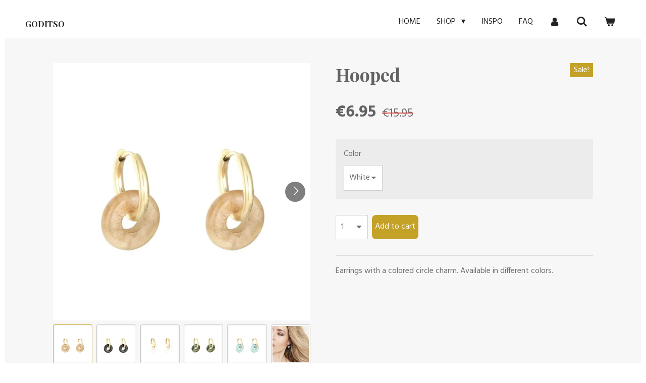

--- FILE ---
content_type: text/html; charset=UTF-8
request_url: https://www.goditso.be/product/1838674/hooped
body_size: 14014
content:
<!DOCTYPE html>
<html lang="en-GB">
    <head>
        <meta http-equiv="Content-Type" content="text/html; charset=utf-8">
        <meta name="viewport" content="width=device-width, initial-scale=1.0, maximum-scale=5.0">
        <meta http-equiv="X-UA-Compatible" content="IE=edge">
        <link rel="canonical" href="https://www.goditso.be/product/1838674/hooped">
        <link rel="sitemap" type="application/xml" href="https://www.goditso.be/sitemap.xml">
        <meta property="og:title" content="Hooped | Goditso">
        <meta property="og:url" content="https://www.goditso.be/product/1838674/hooped">
        <base href="https://www.goditso.be/">
        <meta name="description" property="og:description" content="Earrings with a colored circle charm. Available in different colors.&amp;nbsp;">
                <script nonce="f3c227e8dfae76c0303710d829cacc8b">
            
            window.JOUWWEB = window.JOUWWEB || {};
            window.JOUWWEB.application = window.JOUWWEB.application || {};
            window.JOUWWEB.application = {"backends":[{"domain":"jouwweb.nl","freeDomain":"jouwweb.site"},{"domain":"webador.com","freeDomain":"webadorsite.com"},{"domain":"webador.de","freeDomain":"webadorsite.com"},{"domain":"webador.fr","freeDomain":"webadorsite.com"},{"domain":"webador.es","freeDomain":"webadorsite.com"},{"domain":"webador.it","freeDomain":"webadorsite.com"},{"domain":"jouwweb.be","freeDomain":"jouwweb.site"},{"domain":"webador.ie","freeDomain":"webadorsite.com"},{"domain":"webador.co.uk","freeDomain":"webadorsite.com"},{"domain":"webador.at","freeDomain":"webadorsite.com"},{"domain":"webador.be","freeDomain":"webadorsite.com"},{"domain":"webador.ch","freeDomain":"webadorsite.com"},{"domain":"webador.ch","freeDomain":"webadorsite.com"},{"domain":"webador.mx","freeDomain":"webadorsite.com"},{"domain":"webador.com","freeDomain":"webadorsite.com"},{"domain":"webador.dk","freeDomain":"webadorsite.com"},{"domain":"webador.se","freeDomain":"webadorsite.com"},{"domain":"webador.no","freeDomain":"webadorsite.com"},{"domain":"webador.fi","freeDomain":"webadorsite.com"},{"domain":"webador.ca","freeDomain":"webadorsite.com"},{"domain":"webador.ca","freeDomain":"webadorsite.com"},{"domain":"webador.pl","freeDomain":"webadorsite.com"},{"domain":"webador.com.au","freeDomain":"webadorsite.com"},{"domain":"webador.nz","freeDomain":"webadorsite.com"}],"editorLocale":"nl-BE","editorTimezone":"Europe\/Brussels","editorLanguage":"nl","analytics4TrackingId":"G-E6PZPGE4QM","analyticsDimensions":[],"backendDomain":"www.jouwweb.nl","backendShortDomain":"jouwweb.nl","backendKey":"jouwweb-nl","freeWebsiteDomain":"jouwweb.site","noSsl":false,"build":{"reference":"202811d"},"linkHostnames":["www.jouwweb.nl","www.webador.com","www.webador.de","www.webador.fr","www.webador.es","www.webador.it","www.jouwweb.be","www.webador.ie","www.webador.co.uk","www.webador.at","www.webador.be","www.webador.ch","fr.webador.ch","www.webador.mx","es.webador.com","www.webador.dk","www.webador.se","www.webador.no","www.webador.fi","www.webador.ca","fr.webador.ca","www.webador.pl","www.webador.com.au","www.webador.nz"],"assetsUrl":"https:\/\/assets.jwwb.nl","loginUrl":"https:\/\/www.jouwweb.nl\/inloggen","publishUrl":"https:\/\/www.jouwweb.nl\/v2\/website\/1328508\/publish-proxy","adminUserOrIp":false,"pricing":{"plans":{"lite":{"amount":"700","currency":"EUR"},"pro":{"amount":"1200","currency":"EUR"},"business":{"amount":"2400","currency":"EUR"}},"yearlyDiscount":{"price":{"amount":"4800","currency":"EUR"},"ratio":0.17,"percent":"17%","discountPrice":{"amount":"4800","currency":"EUR"},"termPricePerMonth":{"amount":"2400","currency":"EUR"},"termPricePerYear":{"amount":"24000","currency":"EUR"}}},"hcUrl":{"add-product-variants":"https:\/\/help.jouwweb.nl\/hc\/nl\/articles\/28594307773201","basic-vs-advanced-shipping":"https:\/\/help.jouwweb.nl\/hc\/nl\/articles\/28594268794257","html-in-head":"https:\/\/help.jouwweb.nl\/hc\/nl\/articles\/28594336422545","link-domain-name":"https:\/\/help.jouwweb.nl\/hc\/nl\/articles\/28594325307409","optimize-for-mobile":"https:\/\/help.jouwweb.nl\/hc\/nl\/articles\/28594312927121","seo":"https:\/\/help.jouwweb.nl\/hc\/nl\/sections\/28507243966737","transfer-domain-name":"https:\/\/help.jouwweb.nl\/hc\/nl\/articles\/28594325232657","website-not-secure":"https:\/\/help.jouwweb.nl\/hc\/nl\/articles\/28594252935825"}};
            window.JOUWWEB.brand = {"type":"jouwweb","name":"JouwWeb","domain":"JouwWeb.nl","supportEmail":"support@jouwweb.nl"};
                    
                window.JOUWWEB = window.JOUWWEB || {};
                window.JOUWWEB.websiteRendering = {"locale":"en-GB","timezone":"Europe\/Brussels","routes":{"api\/upload\/product-field":"\/_api\/upload\/product-field","checkout\/cart":"\/cart","payment":"\/complete-order\/:publicOrderId","payment\/forward":"\/complete-order\/:publicOrderId\/forward","public-order":"\/order\/:publicOrderId","checkout\/authorize":"\/cart\/authorize\/:gateway","wishlist":"\/wishlist"}};
                                                    window.JOUWWEB.website = {"id":1328508,"locale":"en-GB","enabled":true,"title":"Goditso","hasTitle":true,"roleOfLoggedInUser":null,"ownerLocale":"nl-BE","plan":"business","freeWebsiteDomain":"jouwweb.site","backendKey":"jouwweb-be","currency":"EUR","defaultLocale":"en-GB","url":"https:\/\/www.goditso.be\/","homepageSegmentId":6218659,"category":"webshop","isOffline":false,"isPublished":true,"locales":["en-GB"],"allowed":{"ads":false,"credits":true,"externalLinks":true,"slideshow":true,"customDefaultSlideshow":true,"hostedAlbums":true,"moderators":true,"mailboxQuota":10,"statisticsVisitors":true,"statisticsDetailed":true,"statisticsMonths":-1,"favicon":true,"password":true,"freeDomains":0,"freeMailAccounts":1,"canUseLanguages":false,"fileUpload":true,"legacyFontSize":false,"webshop":true,"products":-1,"imageText":false,"search":true,"audioUpload":true,"videoUpload":5000,"allowDangerousForms":false,"allowHtmlCode":true,"mobileBar":true,"sidebar":false,"poll":false,"allowCustomForms":true,"allowBusinessListing":true,"allowCustomAnalytics":true,"allowAccountingLink":true,"digitalProducts":true,"sitemapElement":false},"mobileBar":{"enabled":true,"theme":"light","email":{"active":true,"value":"alexandra.vangoidsenhoven@gmail.com"},"location":{"active":false},"phone":{"active":true,"value":""},"whatsapp":{"active":false},"social":{"active":true,"network":"instagram","value":"goditso.be"}},"webshop":{"enabled":true,"currency":"EUR","taxEnabled":false,"taxInclusive":true,"vatDisclaimerVisible":false,"orderNotice":null,"orderConfirmation":"<p>Thank you very much for your order! You will receive a message from us as soon as possible about the processing of your order.<\/p>","freeShipping":true,"freeShippingAmount":"30.00","shippingDisclaimerVisible":false,"pickupAllowed":false,"couponAllowed":true,"detailsPageAvailable":true,"socialMediaVisible":false,"termsPage":null,"termsPageUrl":null,"extraTerms":null,"pricingVisible":true,"orderButtonVisible":true,"shippingAdvanced":true,"shippingAdvancedBackEnd":true,"soldOutVisible":true,"backInStockNotificationEnabled":false,"canAddProducts":true,"nextOrderNumber":121,"allowedServicePoints":[],"sendcloudConfigured":true,"sendcloudFallbackPublicKey":"a3d50033a59b4a598f1d7ce7e72aafdf","taxExemptionAllowed":false,"invoiceComment":null,"emptyCartVisible":true,"minimumOrderPrice":null,"productNumbersEnabled":false,"wishlistEnabled":false,"hideTaxOnCart":false},"isTreatedAsWebshop":true};                            window.JOUWWEB.cart = {"products":[],"coupon":null,"shippingCountryCode":null,"shippingChoice":null,"breakdown":[]};                            window.JOUWWEB.scripts = ["website-rendering\/webshop"];                        window.parent.JOUWWEB.colorPalette = window.JOUWWEB.colorPalette;
        </script>
                <title>Hooped | Goditso</title>
                                            <link href="https://primary.jwwb.nl/public/p/d/r/temp-zbchcauorjhyracchegs/touch-icon-iphone.png?bust=1587654115" rel="apple-touch-icon" sizes="60x60">                                                <link href="https://primary.jwwb.nl/public/p/d/r/temp-zbchcauorjhyracchegs/touch-icon-ipad.png?bust=1587654115" rel="apple-touch-icon" sizes="76x76">                                                <link href="https://primary.jwwb.nl/public/p/d/r/temp-zbchcauorjhyracchegs/touch-icon-iphone-retina.png?bust=1587654115" rel="apple-touch-icon" sizes="120x120">                                                <link href="https://primary.jwwb.nl/public/p/d/r/temp-zbchcauorjhyracchegs/touch-icon-ipad-retina.png?bust=1587654115" rel="apple-touch-icon" sizes="152x152">                                                <link href="https://primary.jwwb.nl/public/p/d/r/temp-zbchcauorjhyracchegs/favicon.png?bust=1587654115" rel="shortcut icon">                                                <link href="https://primary.jwwb.nl/public/p/d/r/temp-zbchcauorjhyracchegs/favicon.png?bust=1587654115" rel="icon">                                        <meta property="og:image" content="https&#x3A;&#x2F;&#x2F;primary.jwwb.nl&#x2F;public&#x2F;p&#x2F;d&#x2F;r&#x2F;temp-zbchcauorjhyracchegs&#x2F;qj839u&#x2F;IMG_6531.jpg">
                    <meta property="og:image" content="https&#x3A;&#x2F;&#x2F;primary.jwwb.nl&#x2F;public&#x2F;p&#x2F;d&#x2F;r&#x2F;temp-zbchcauorjhyracchegs&#x2F;t3wu05&#x2F;IMG_6529.jpg">
                    <meta property="og:image" content="https&#x3A;&#x2F;&#x2F;primary.jwwb.nl&#x2F;public&#x2F;p&#x2F;d&#x2F;r&#x2F;temp-zbchcauorjhyracchegs&#x2F;bqf2bi&#x2F;IMG_6527.jpg">
                    <meta property="og:image" content="https&#x3A;&#x2F;&#x2F;primary.jwwb.nl&#x2F;public&#x2F;p&#x2F;d&#x2F;r&#x2F;temp-zbchcauorjhyracchegs&#x2F;8mt8qm&#x2F;IMG_6532.jpg">
                    <meta property="og:image" content="https&#x3A;&#x2F;&#x2F;primary.jwwb.nl&#x2F;public&#x2F;p&#x2F;d&#x2F;r&#x2F;temp-zbchcauorjhyracchegs&#x2F;ef1x5j&#x2F;IMG_6530.jpg">
                    <meta property="og:image" content="https&#x3A;&#x2F;&#x2F;primary.jwwb.nl&#x2F;public&#x2F;p&#x2F;d&#x2F;r&#x2F;temp-zbchcauorjhyracchegs&#x2F;m2bbxa&#x2F;IMG_6528.jpg">
                                    <meta name="twitter:card" content="summary_large_image">
                        <meta property="twitter:image" content="https&#x3A;&#x2F;&#x2F;primary.jwwb.nl&#x2F;public&#x2F;p&#x2F;d&#x2F;r&#x2F;temp-zbchcauorjhyracchegs&#x2F;qj839u&#x2F;IMG_6531.jpg">
                                                    <meta name="p:domain_verify" content="2beebb19c0f33b4d978fd81637268a69">
                            <script src="https://plausible.io/js/script.manual.js" nonce="f3c227e8dfae76c0303710d829cacc8b" data-turbo-track="reload" defer data-domain="shard8.jouwweb.nl"></script>
<link rel="stylesheet" type="text/css" href="https://gfonts.jwwb.nl/css?display=fallback&amp;family=Hind%3A400%2C700%2C400italic%2C700italic%7CPlayfair+Display%3A400%2C700%2C400italic%2C700italic" nonce="f3c227e8dfae76c0303710d829cacc8b" data-turbo-track="dynamic">
<script src="https://assets.jwwb.nl/assets/build/website-rendering/en-GB.js?bust=fe80546e0ac60ffdf7e0" nonce="f3c227e8dfae76c0303710d829cacc8b" data-turbo-track="reload" defer></script>
<script src="https://assets.jwwb.nl/assets/website-rendering/runtime.e9aaeab0c631cbd69aaa.js?bust=0df1501923f96b249330" nonce="f3c227e8dfae76c0303710d829cacc8b" data-turbo-track="reload" defer></script>
<script src="https://assets.jwwb.nl/assets/website-rendering/103.3d75ec3708e54af67f50.js?bust=cb0aa3c978e146edbd0d" nonce="f3c227e8dfae76c0303710d829cacc8b" data-turbo-track="reload" defer></script>
<script src="https://assets.jwwb.nl/assets/website-rendering/main.f656389ec507dc20f0cb.js?bust=d20d7cd648ba41ec2448" nonce="f3c227e8dfae76c0303710d829cacc8b" data-turbo-track="reload" defer></script>
<link rel="preload" href="https://assets.jwwb.nl/assets/website-rendering/styles.e258e1c0caffe3e22b8c.css?bust=00dff845dced716b5f3e" as="style">
<link rel="preload" href="https://assets.jwwb.nl/assets/website-rendering/fonts/icons-website-rendering/font/website-rendering.woff2?bust=bd2797014f9452dadc8e" as="font" crossorigin>
<link rel="preconnect" href="https://gfonts.jwwb.nl">
<link rel="stylesheet" type="text/css" href="https://assets.jwwb.nl/assets/website-rendering/styles.e258e1c0caffe3e22b8c.css?bust=00dff845dced716b5f3e" nonce="f3c227e8dfae76c0303710d829cacc8b" data-turbo-track="dynamic">
<link rel="preconnect" href="https://assets.jwwb.nl">
<link rel="stylesheet" type="text/css" href="https://primary.jwwb.nl/public/p/d/r/temp-zbchcauorjhyracchegs/style.css?bust=1768825557" nonce="f3c227e8dfae76c0303710d829cacc8b" data-turbo-track="dynamic">    </head>
    <body
        id="top"
        class="jw-is-no-slideshow jw-header-is-text jw-is-segment-product jw-is-frontend jw-is-no-sidebar jw-is-no-messagebar jw-is-no-touch-device jw-is-no-mobile"
                                    data-jouwweb-page="1838674"
                                                data-jouwweb-segment-id="1838674"
                                                data-jouwweb-segment-type="product"
                                                data-template-threshold="960"
                                                data-template-name="concert-banner&#x7C;suit"
                            itemscope
        itemtype="https://schema.org/Product"
    >
                                    <meta itemprop="url" content="https://www.goditso.be/product/1838674/hooped">
        <a href="#main-content" class="jw-skip-link">
            Skip to main content        </a>
        <div class="jw-background"></div>
        <div class="jw-body">
            <div class="jw-mobile-menu jw-mobile-is-text js-mobile-menu">
            <button
            type="button"
            class="jw-mobile-menu__button jw-mobile-toggle"
            aria-label="Toggle menu"
        >
            <span class="jw-icon-burger"></span>
        </button>
        <div class="jw-mobile-header jw-mobile-header--text">
        <a            class="jw-mobile-header-content"
                            href="/"
                        >
                                        <div class="jw-mobile-text">
                    <span style="display: inline-block; font-size: 30px;"><span style="display: inline-block; font-size: 30px;"><span style="display: inline-block; font-size: 16px;"><span style="display: inline-block; font-size: 16px;">Goditso </span></span></span></span>                </div>
                    </a>
    </div>

        <a
        href="/cart"
        class="jw-mobile-menu__button jw-mobile-header-cart"
        aria-label="View cart"
    >
        <span class="jw-icon-badge-wrapper">
            <span class="website-rendering-icon-basket" aria-hidden="true"></span>
            <span class="jw-icon-badge hidden" aria-hidden="true"></span>
        </span>
    </a>
    
    </div>
    <div class="jw-mobile-menu-search jw-mobile-menu-search--hidden">
        <form
            action="/search"
            method="get"
            class="jw-mobile-menu-search__box"
        >
            <input
                type="text"
                name="q"
                value=""
                placeholder="Search..."
                class="jw-mobile-menu-search__input"
                aria-label="Search"
            >
            <button type="submit" class="jw-btn jw-btn--style-flat jw-mobile-menu-search__button" aria-label="Search">
                <span class="website-rendering-icon-search" aria-hidden="true"></span>
            </button>
            <button type="button" class="jw-btn jw-btn--style-flat jw-mobile-menu-search__button js-cancel-search" aria-label="Cancel search">
                <span class="website-rendering-icon-cancel" aria-hidden="true"></span>
            </button>
        </form>
    </div>
            <header class="header-wrap js-topbar-content-container js-fixed-header-container">
        <div class="header-wrap__inner">
        <div class="header">
            <div class="jw-header-logo">
        <div
    class="jw-header jw-header-title-container jw-header-text jw-header-text-toggle"
    data-stylable="true"
>
    <a        id="jw-header-title"
        class="jw-header-title"
                    href="/"
            >
        <span style="display: inline-block; font-size: 30px;"><span style="display: inline-block; font-size: 30px;"><span style="display: inline-block; font-size: 16px;"><span style="display: inline-block; font-size: 16px;">Goditso </span></span></span></span>    </a>
</div>
</div>
        </div>
        <nav class="menu jw-menu-copy">
            <ul
    id="jw-menu"
    class="jw-menu jw-menu-horizontal"
            >
            <li
    class="jw-menu-item jw-menu-is-active"
>
        <a        class="jw-menu-link js-active-menu-item"
        href="/"                                            data-page-link-id="6218659"
                            >
                <span class="">
            Home        </span>
            </a>
                </li>
            <li
    class="jw-menu-item jw-menu-has-submenu"
>
        <a        class="jw-menu-link"
        href="/shop"                                            data-page-link-id="6062476"
                            >
                <span class="">
            Shop        </span>
                    <span class="jw-arrow jw-arrow-toplevel"></span>
            </a>
                    <ul
            class="jw-submenu"
                    >
                            <li
    class="jw-menu-item"
>
        <a        class="jw-menu-link"
        href="/shop/earrings"                                            data-page-link-id="5283272"
                            >
                <span class="">
            Earrings        </span>
            </a>
                </li>
                            <li
    class="jw-menu-item"
>
        <a        class="jw-menu-link"
        href="/shop/ear-studs"                                            data-page-link-id="7908577"
                            >
                <span class="">
            Ear Studs        </span>
            </a>
                </li>
                            <li
    class="jw-menu-item"
>
        <a        class="jw-menu-link"
        href="/shop/rings"                                            data-page-link-id="5285347"
                            >
                <span class="">
            Rings        </span>
            </a>
                </li>
                            <li
    class="jw-menu-item"
>
        <a        class="jw-menu-link"
        href="/shop/bracelets"                                            data-page-link-id="5293811"
                            >
                <span class="">
            Bracelets        </span>
            </a>
                </li>
                            <li
    class="jw-menu-item"
>
        <a        class="jw-menu-link"
        href="/shop/necklaces"                                            data-page-link-id="5293812"
                            >
                <span class="">
            Necklaces        </span>
            </a>
                </li>
                            <li
    class="jw-menu-item"
>
        <a        class="jw-menu-link"
        href="/shop/earcuffs"                                            data-page-link-id="5295056"
                            >
                <span class="">
            Earcuffs        </span>
            </a>
                </li>
                            <li
    class="jw-menu-item"
>
        <a        class="jw-menu-link"
        href="/shop/accessories"                                            data-page-link-id="5751771"
                            >
                <span class="">
            Accessories        </span>
            </a>
                </li>
                    </ul>
        </li>
            <li
    class="jw-menu-item"
>
        <a        class="jw-menu-link"
        href="/inspo"                                            data-page-link-id="5285780"
                            >
                <span class="">
            INSPO        </span>
            </a>
                </li>
            <li
    class="jw-menu-item"
>
        <a        class="jw-menu-link"
        href="/faq"                                            data-page-link-id="5295058"
                            >
                <span class="">
            FAQ        </span>
            </a>
                </li>
            <li
    class="jw-menu-item"
>
        <a        class="jw-menu-link jw-menu-link--icon"
        href="/account"                                                            title="Account"
            >
                                <span class="website-rendering-icon-user"></span>
                            <span class="hidden-desktop-horizontal-menu">
            Account        </span>
            </a>
                </li>
            <li
    class="jw-menu-item jw-menu-search-item"
>
        <button        class="jw-menu-link jw-menu-link--icon jw-text-button"
                                                                    title="Search"
            >
                                <span class="website-rendering-icon-search"></span>
                            <span class="hidden-desktop-horizontal-menu">
            Search        </span>
            </button>
                
            <div class="jw-popover-container jw-popover-container--inline is-hidden">
                <div class="jw-popover-backdrop"></div>
                <div class="jw-popover">
                    <div class="jw-popover__arrow"></div>
                    <div class="jw-popover__content jw-section-white">
                        <form  class="jw-search" action="/search" method="get">
                            
                            <input class="jw-search__input" type="text" name="q" value="" placeholder="Search..." aria-label="Search" >
                            <button class="jw-search__submit" type="submit" aria-label="Search">
                                <span class="website-rendering-icon-search" aria-hidden="true"></span>
                            </button>
                        </form>
                    </div>
                </div>
            </div>
                        </li>
            <li
    class="jw-menu-item js-menu-cart-item "
>
        <a        class="jw-menu-link jw-menu-link--icon"
        href="/cart"                                                            title="Cart"
            >
                                    <span class="jw-icon-badge-wrapper">
                        <span class="website-rendering-icon-basket"></span>
                                            <span class="jw-icon-badge hidden">
                    0                </span>
                            <span class="hidden-desktop-horizontal-menu">
            Cart        </span>
            </a>
                </li>
    
    </ul>

    <script nonce="f3c227e8dfae76c0303710d829cacc8b" id="jw-mobile-menu-template" type="text/template">
        <ul id="jw-menu" class="jw-menu jw-menu-horizontal jw-menu-spacing--mobile-bar">
                            <li
    class="jw-menu-item jw-menu-search-item"
>
                
                 <li class="jw-menu-item jw-mobile-menu-search-item">
                    <form class="jw-search" action="/search" method="get">
                        <input class="jw-search__input" type="text" name="q" value="" placeholder="Search..." aria-label="Search">
                        <button class="jw-search__submit" type="submit" aria-label="Search">
                            <span class="website-rendering-icon-search" aria-hidden="true"></span>
                        </button>
                    </form>
                </li>
                        </li>
                            <li
    class="jw-menu-item jw-menu-is-active"
>
        <a        class="jw-menu-link js-active-menu-item"
        href="/"                                            data-page-link-id="6218659"
                            >
                <span class="">
            Home        </span>
            </a>
                </li>
                            <li
    class="jw-menu-item jw-menu-has-submenu"
>
        <a        class="jw-menu-link"
        href="/shop"                                            data-page-link-id="6062476"
                            >
                <span class="">
            Shop        </span>
                    <span class="jw-arrow jw-arrow-toplevel"></span>
            </a>
                    <ul
            class="jw-submenu"
                    >
                            <li
    class="jw-menu-item"
>
        <a        class="jw-menu-link"
        href="/shop/earrings"                                            data-page-link-id="5283272"
                            >
                <span class="">
            Earrings        </span>
            </a>
                </li>
                            <li
    class="jw-menu-item"
>
        <a        class="jw-menu-link"
        href="/shop/ear-studs"                                            data-page-link-id="7908577"
                            >
                <span class="">
            Ear Studs        </span>
            </a>
                </li>
                            <li
    class="jw-menu-item"
>
        <a        class="jw-menu-link"
        href="/shop/rings"                                            data-page-link-id="5285347"
                            >
                <span class="">
            Rings        </span>
            </a>
                </li>
                            <li
    class="jw-menu-item"
>
        <a        class="jw-menu-link"
        href="/shop/bracelets"                                            data-page-link-id="5293811"
                            >
                <span class="">
            Bracelets        </span>
            </a>
                </li>
                            <li
    class="jw-menu-item"
>
        <a        class="jw-menu-link"
        href="/shop/necklaces"                                            data-page-link-id="5293812"
                            >
                <span class="">
            Necklaces        </span>
            </a>
                </li>
                            <li
    class="jw-menu-item"
>
        <a        class="jw-menu-link"
        href="/shop/earcuffs"                                            data-page-link-id="5295056"
                            >
                <span class="">
            Earcuffs        </span>
            </a>
                </li>
                            <li
    class="jw-menu-item"
>
        <a        class="jw-menu-link"
        href="/shop/accessories"                                            data-page-link-id="5751771"
                            >
                <span class="">
            Accessories        </span>
            </a>
                </li>
                    </ul>
        </li>
                            <li
    class="jw-menu-item"
>
        <a        class="jw-menu-link"
        href="/inspo"                                            data-page-link-id="5285780"
                            >
                <span class="">
            INSPO        </span>
            </a>
                </li>
                            <li
    class="jw-menu-item"
>
        <a        class="jw-menu-link"
        href="/faq"                                            data-page-link-id="5295058"
                            >
                <span class="">
            FAQ        </span>
            </a>
                </li>
                            <li
    class="jw-menu-item"
>
        <a        class="jw-menu-link jw-menu-link--icon"
        href="/account"                                                            title="Account"
            >
                                <span class="website-rendering-icon-user"></span>
                            <span class="hidden-desktop-horizontal-menu">
            Account        </span>
            </a>
                </li>
            
                    </ul>
    </script>
        </nav>
    </div>
</header>
<script nonce="f3c227e8dfae76c0303710d829cacc8b">
    JOUWWEB.templateConfig = {
        header: {
            selector: '.header-wrap__inner',
            mobileSelector: '.jw-mobile-menu',
            updatePusher: function (topHeight) {
                var $sliderStyle = $('#sliderStyle');

                if ($sliderStyle.length === 0) {
                    $sliderStyle = $('<style />')
                        .attr('id', 'sliderStyle')
                        .appendTo(document.body);
                }

                // Header height without mobile bar
                var headerHeight = $('.header-wrap__inner').outerHeight();

                var paddingTop = topHeight;
                var paddingBottom = Math.min(headerHeight * (2/3), 60);
                $sliderStyle.html(
                    '.jw-slideshow-slide-content {' +
                    '    padding-top: ' + paddingTop + 'px;' +
                    '    padding-bottom: ' + paddingBottom + 'px;' +
                    '}' +
                    '.bx-controls-direction {' +
                    '    margin-top: ' + ((paddingTop - paddingBottom) / 2) + 'px;' +
                    '}'
                );

                // make sure slider also gets correct height (because of the added padding)
                $('.jw-slideshow-slide[aria-hidden=false]').each(function (index) {
                    var $this = $(this);
                    topHeight = $this.outerHeight() > topHeight ? $this.outerHeight() : topHeight;
                    $this.closest('.bx-viewport').css({
                        height: topHeight + 'px',
                    });
                });

                // If a page has a message-bar, offset the mobile nav.
                const $messageBar = $('.message-bar');
                if ($messageBar.length > 0) {
                    $('.js-mobile-menu, .jw-menu-clone').css('top', $messageBar.outerHeight());
                }
            },
        },
        mainContentOffset: function () {
            const $body = $('body');

            function measureAffixedHeaderHeight() {
                const $headerWrap = $('.header-wrap');
                const $headerWrapInner = $('.header-wrap__inner');

                // Early return if header is already affixed
                if ($body.hasClass('jw-is-header-affix')) {
                    return $headerWrap.height();
                }

                // Switch to affixed header (without transition)
                $headerWrapInner.css('transition', 'none');
                $body.addClass('jw-is-header-affix');

                // Measure affixed header height
                const headerHeight = $headerWrap.height();

                // Switch back to unaffixed header (without transition)
                $body.removeClass('jw-is-header-affix');
                $headerWrap.height(); // force reflow
                $headerWrapInner.css('transition', '');

                return headerHeight;
            }

            const headerHeight = measureAffixedHeaderHeight();
            return $('.main-content').offset().top - ($body.hasClass('jw-menu-is-mobile') ? 0 : headerHeight);
        },
    };
</script>
<div class="main-content">
    
<main id="main-content" class="block-content">
    <div data-section-name="content" class="jw-section jw-section-content jw-responsive">
        <div class="jw-strip jw-strip--default jw-strip--style-color jw-strip--primary jw-strip--color-default jw-strip--padding-start"><div class="jw-strip__content-container"><div class="jw-strip__content jw-responsive">    
                        <div
        class="product-page js-product-container"
        data-webshop-product="&#x7B;&quot;id&quot;&#x3A;1838674,&quot;title&quot;&#x3A;&quot;Hooped&quot;,&quot;url&quot;&#x3A;&quot;&#x5C;&#x2F;product&#x5C;&#x2F;1838674&#x5C;&#x2F;hooped&quot;,&quot;variants&quot;&#x3A;&#x5B;&#x7B;&quot;id&quot;&#x3A;6354969,&quot;stock&quot;&#x3A;3,&quot;limited&quot;&#x3A;true,&quot;propertyValueIds&quot;&#x3A;&#x5B;2846135&#x5D;&#x7D;,&#x7B;&quot;id&quot;&#x3A;6354970,&quot;stock&quot;&#x3A;3,&quot;limited&quot;&#x3A;true,&quot;propertyValueIds&quot;&#x3A;&#x5B;2846136&#x5D;&#x7D;,&#x7B;&quot;id&quot;&#x3A;6354971,&quot;stock&quot;&#x3A;3,&quot;limited&quot;&#x3A;true,&quot;propertyValueIds&quot;&#x3A;&#x5B;2846137&#x5D;&#x7D;,&#x7B;&quot;id&quot;&#x3A;15454422,&quot;stock&quot;&#x3A;3,&quot;limited&quot;&#x3A;true,&quot;propertyValueIds&quot;&#x3A;&#x5B;6555008&#x5D;&#x7D;,&#x7B;&quot;id&quot;&#x3A;15454423,&quot;stock&quot;&#x3A;0,&quot;limited&quot;&#x3A;true,&quot;propertyValueIds&quot;&#x3A;&#x5B;6555009&#x5D;&#x7D;&#x5D;,&quot;image&quot;&#x3A;&#x7B;&quot;id&quot;&#x3A;27264022,&quot;url&quot;&#x3A;&quot;https&#x3A;&#x5C;&#x2F;&#x5C;&#x2F;primary.jwwb.nl&#x5C;&#x2F;public&#x5C;&#x2F;p&#x5C;&#x2F;d&#x5C;&#x2F;r&#x5C;&#x2F;temp-zbchcauorjhyracchegs&#x5C;&#x2F;IMG_6531.jpg&quot;,&quot;width&quot;&#x3A;800,&quot;height&quot;&#x3A;800&#x7D;&#x7D;"
        data-is-detail-view="1"
    >
                <div class="product-page__top">
            <h1 class="product-page__heading" itemprop="name">
                Hooped            </h1>
            <div class="product-sticker">Sale!</div>                    </div>
                                <div class="product-page__image-container">
                <div
                    class="image-gallery"
                    role="group"
                    aria-roledescription="carousel"
                    aria-label="Product images"
                >
                    <div class="image-gallery__main">
                        <div
                            class="image-gallery__slides"
                            aria-live="polite"
                            aria-atomic="false"
                        >
                                                                                            <div
                                    class="image-gallery__slide-container"
                                    role="group"
                                    aria-roledescription="slide"
                                    aria-hidden="false"
                                    aria-label="1 of 6"
                                >
                                    <a
                                        class="image-gallery__slide-item"
                                        href="https://primary.jwwb.nl/public/p/d/r/temp-zbchcauorjhyracchegs/qj839u/IMG_6531.jpg"
                                        data-width="816"
                                        data-height="816"
                                        data-image-id="27264022"
                                        tabindex="0"
                                    >
                                        <div class="image-gallery__slide-image">
                                            <img
                                                                                                    itemprop="image"
                                                    alt="Hooped"
                                                                                                src="https://primary.jwwb.nl/public/p/d/r/temp-zbchcauorjhyracchegs/IMG_6531.jpg?enable-io=true&enable=upscale&width=600"
                                                srcset="https://primary.jwwb.nl/public/p/d/r/temp-zbchcauorjhyracchegs/qj839u/IMG_6531.jpg?enable-io=true&width=600 600w"
                                                sizes="(min-width: 960px) 50vw, 100vw"
                                                width="816"
                                                height="816"
                                            >
                                        </div>
                                    </a>
                                </div>
                                                                                            <div
                                    class="image-gallery__slide-container"
                                    role="group"
                                    aria-roledescription="slide"
                                    aria-hidden="true"
                                    aria-label="2 of 6"
                                >
                                    <a
                                        class="image-gallery__slide-item"
                                        href="https://primary.jwwb.nl/public/p/d/r/temp-zbchcauorjhyracchegs/t3wu05/IMG_6529.jpg"
                                        data-width="805"
                                        data-height="805"
                                        data-image-id="27264037"
                                        tabindex="-1"
                                    >
                                        <div class="image-gallery__slide-image">
                                            <img
                                                                                                    alt=""
                                                                                                src="https://primary.jwwb.nl/public/p/d/r/temp-zbchcauorjhyracchegs/IMG_6529.jpg?enable-io=true&enable=upscale&width=600"
                                                srcset="https://primary.jwwb.nl/public/p/d/r/temp-zbchcauorjhyracchegs/t3wu05/IMG_6529.jpg?enable-io=true&width=600 600w"
                                                sizes="(min-width: 960px) 50vw, 100vw"
                                                width="805"
                                                height="805"
                                            >
                                        </div>
                                    </a>
                                </div>
                                                                                            <div
                                    class="image-gallery__slide-container"
                                    role="group"
                                    aria-roledescription="slide"
                                    aria-hidden="true"
                                    aria-label="3 of 6"
                                >
                                    <a
                                        class="image-gallery__slide-item"
                                        href="https://primary.jwwb.nl/public/p/d/r/temp-zbchcauorjhyracchegs/bqf2bi/IMG_6527.jpg"
                                        data-width="815"
                                        data-height="815"
                                        data-image-id="27264042"
                                        tabindex="-1"
                                    >
                                        <div class="image-gallery__slide-image">
                                            <img
                                                                                                    alt=""
                                                                                                src="https://primary.jwwb.nl/public/p/d/r/temp-zbchcauorjhyracchegs/IMG_6527.jpg?enable-io=true&enable=upscale&width=600"
                                                srcset="https://primary.jwwb.nl/public/p/d/r/temp-zbchcauorjhyracchegs/bqf2bi/IMG_6527.jpg?enable-io=true&width=600 600w"
                                                sizes="(min-width: 960px) 50vw, 100vw"
                                                width="815"
                                                height="815"
                                            >
                                        </div>
                                    </a>
                                </div>
                                                                                            <div
                                    class="image-gallery__slide-container"
                                    role="group"
                                    aria-roledescription="slide"
                                    aria-hidden="true"
                                    aria-label="4 of 6"
                                >
                                    <a
                                        class="image-gallery__slide-item"
                                        href="https://primary.jwwb.nl/public/p/d/r/temp-zbchcauorjhyracchegs/8mt8qm/IMG_6532.jpg"
                                        data-width="806"
                                        data-height="806"
                                        data-image-id="27264012"
                                        tabindex="-1"
                                    >
                                        <div class="image-gallery__slide-image">
                                            <img
                                                                                                    alt=""
                                                                                                src="https://primary.jwwb.nl/public/p/d/r/temp-zbchcauorjhyracchegs/IMG_6532.jpg?enable-io=true&enable=upscale&width=600"
                                                srcset="https://primary.jwwb.nl/public/p/d/r/temp-zbchcauorjhyracchegs/8mt8qm/IMG_6532.jpg?enable-io=true&width=600 600w"
                                                sizes="(min-width: 960px) 50vw, 100vw"
                                                width="806"
                                                height="806"
                                            >
                                        </div>
                                    </a>
                                </div>
                                                                                            <div
                                    class="image-gallery__slide-container"
                                    role="group"
                                    aria-roledescription="slide"
                                    aria-hidden="true"
                                    aria-label="5 of 6"
                                >
                                    <a
                                        class="image-gallery__slide-item"
                                        href="https://primary.jwwb.nl/public/p/d/r/temp-zbchcauorjhyracchegs/ef1x5j/IMG_6530.jpg"
                                        data-width="817"
                                        data-height="817"
                                        data-image-id="27264028"
                                        tabindex="-1"
                                    >
                                        <div class="image-gallery__slide-image">
                                            <img
                                                                                                    alt=""
                                                                                                src="https://primary.jwwb.nl/public/p/d/r/temp-zbchcauorjhyracchegs/IMG_6530.jpg?enable-io=true&enable=upscale&width=600"
                                                srcset="https://primary.jwwb.nl/public/p/d/r/temp-zbchcauorjhyracchegs/ef1x5j/IMG_6530.jpg?enable-io=true&width=600 600w"
                                                sizes="(min-width: 960px) 50vw, 100vw"
                                                width="817"
                                                height="817"
                                            >
                                        </div>
                                    </a>
                                </div>
                                                                                            <div
                                    class="image-gallery__slide-container"
                                    role="group"
                                    aria-roledescription="slide"
                                    aria-hidden="true"
                                    aria-label="6 of 6"
                                >
                                    <a
                                        class="image-gallery__slide-item"
                                        href="https://primary.jwwb.nl/public/p/d/r/temp-zbchcauorjhyracchegs/m2bbxa/IMG_6528.jpg"
                                        data-width="745"
                                        data-height="745"
                                        data-image-id="27264048"
                                        tabindex="-1"
                                    >
                                        <div class="image-gallery__slide-image">
                                            <img
                                                                                                    alt=""
                                                                                                src="https://primary.jwwb.nl/public/p/d/r/temp-zbchcauorjhyracchegs/IMG_6528.jpg?enable-io=true&enable=upscale&width=600"
                                                srcset="https://primary.jwwb.nl/public/p/d/r/temp-zbchcauorjhyracchegs/m2bbxa/IMG_6528.jpg?enable-io=true&width=600 600w"
                                                sizes="(min-width: 960px) 50vw, 100vw"
                                                width="745"
                                                height="745"
                                            >
                                        </div>
                                    </a>
                                </div>
                                                    </div>
                        <div class="image-gallery__controls">
                            <button
                                type="button"
                                class="image-gallery__control image-gallery__control--prev image-gallery__control--disabled"
                                aria-label="Previous image"
                            >
                                <span class="website-rendering-icon-left-open-big"></span>
                            </button>
                            <button
                                type="button"
                                class="image-gallery__control image-gallery__control--next"
                                aria-label="Next image"
                            >
                                <span class="website-rendering-icon-right-open-big"></span>
                            </button>
                        </div>
                    </div>
                                            <div
                            class="image-gallery__thumbnails"
                            role="group"
                            aria-label="Choose image to display."
                        >
                                                                                            <a
                                    class="image-gallery__thumbnail-item image-gallery__thumbnail-item--active"
                                    role="button"
                                    aria-disabled="true"
                                    aria-label="1 of 6"
                                    href="https://primary.jwwb.nl/public/p/d/r/temp-zbchcauorjhyracchegs/qj839u/IMG_6531.jpg"
                                    data-image-id="27264022"
                                >
                                    <div class="image-gallery__thumbnail-image">
                                        <img
                                            srcset="https://primary.jwwb.nl/public/p/d/r/temp-zbchcauorjhyracchegs/IMG_6531.jpg?enable-io=true&enable=upscale&fit=bounds&width=100&height=100 1x, https://primary.jwwb.nl/public/p/d/r/temp-zbchcauorjhyracchegs/IMG_6531.jpg?enable-io=true&enable=upscale&fit=bounds&width=200&height=200 2x"
                                            alt=""
                                            width="100"
                                            height="100"
                                        >
                                    </div>
                                </a>
                                                                                            <a
                                    class="image-gallery__thumbnail-item"
                                    role="button"
                                    aria-disabled="false"
                                    aria-label="2 of 6"
                                    href="https://primary.jwwb.nl/public/p/d/r/temp-zbchcauorjhyracchegs/t3wu05/IMG_6529.jpg"
                                    data-image-id="27264037"
                                >
                                    <div class="image-gallery__thumbnail-image">
                                        <img
                                            srcset="https://primary.jwwb.nl/public/p/d/r/temp-zbchcauorjhyracchegs/IMG_6529.jpg?enable-io=true&enable=upscale&fit=bounds&width=100&height=100 1x, https://primary.jwwb.nl/public/p/d/r/temp-zbchcauorjhyracchegs/IMG_6529.jpg?enable-io=true&enable=upscale&fit=bounds&width=200&height=200 2x"
                                            alt=""
                                            width="100"
                                            height="100"
                                        >
                                    </div>
                                </a>
                                                                                            <a
                                    class="image-gallery__thumbnail-item"
                                    role="button"
                                    aria-disabled="false"
                                    aria-label="3 of 6"
                                    href="https://primary.jwwb.nl/public/p/d/r/temp-zbchcauorjhyracchegs/bqf2bi/IMG_6527.jpg"
                                    data-image-id="27264042"
                                >
                                    <div class="image-gallery__thumbnail-image">
                                        <img
                                            srcset="https://primary.jwwb.nl/public/p/d/r/temp-zbchcauorjhyracchegs/IMG_6527.jpg?enable-io=true&enable=upscale&fit=bounds&width=100&height=100 1x, https://primary.jwwb.nl/public/p/d/r/temp-zbchcauorjhyracchegs/IMG_6527.jpg?enable-io=true&enable=upscale&fit=bounds&width=200&height=200 2x"
                                            alt=""
                                            width="100"
                                            height="100"
                                        >
                                    </div>
                                </a>
                                                                                            <a
                                    class="image-gallery__thumbnail-item"
                                    role="button"
                                    aria-disabled="false"
                                    aria-label="4 of 6"
                                    href="https://primary.jwwb.nl/public/p/d/r/temp-zbchcauorjhyracchegs/8mt8qm/IMG_6532.jpg"
                                    data-image-id="27264012"
                                >
                                    <div class="image-gallery__thumbnail-image">
                                        <img
                                            srcset="https://primary.jwwb.nl/public/p/d/r/temp-zbchcauorjhyracchegs/IMG_6532.jpg?enable-io=true&enable=upscale&fit=bounds&width=100&height=100 1x, https://primary.jwwb.nl/public/p/d/r/temp-zbchcauorjhyracchegs/IMG_6532.jpg?enable-io=true&enable=upscale&fit=bounds&width=200&height=200 2x"
                                            alt=""
                                            width="100"
                                            height="100"
                                        >
                                    </div>
                                </a>
                                                                                            <a
                                    class="image-gallery__thumbnail-item"
                                    role="button"
                                    aria-disabled="false"
                                    aria-label="5 of 6"
                                    href="https://primary.jwwb.nl/public/p/d/r/temp-zbchcauorjhyracchegs/ef1x5j/IMG_6530.jpg"
                                    data-image-id="27264028"
                                >
                                    <div class="image-gallery__thumbnail-image">
                                        <img
                                            srcset="https://primary.jwwb.nl/public/p/d/r/temp-zbchcauorjhyracchegs/IMG_6530.jpg?enable-io=true&enable=upscale&fit=bounds&width=100&height=100 1x, https://primary.jwwb.nl/public/p/d/r/temp-zbchcauorjhyracchegs/IMG_6530.jpg?enable-io=true&enable=upscale&fit=bounds&width=200&height=200 2x"
                                            alt=""
                                            width="100"
                                            height="100"
                                        >
                                    </div>
                                </a>
                                                                                            <a
                                    class="image-gallery__thumbnail-item"
                                    role="button"
                                    aria-disabled="false"
                                    aria-label="6 of 6"
                                    href="https://primary.jwwb.nl/public/p/d/r/temp-zbchcauorjhyracchegs/m2bbxa/IMG_6528.jpg"
                                    data-image-id="27264048"
                                >
                                    <div class="image-gallery__thumbnail-image">
                                        <img
                                            srcset="https://primary.jwwb.nl/public/p/d/r/temp-zbchcauorjhyracchegs/IMG_6528.jpg?enable-io=true&enable=upscale&fit=bounds&width=100&height=100 1x, https://primary.jwwb.nl/public/p/d/r/temp-zbchcauorjhyracchegs/IMG_6528.jpg?enable-io=true&enable=upscale&fit=bounds&width=200&height=200 2x"
                                            alt=""
                                            width="100"
                                            height="100"
                                        >
                                    </div>
                                </a>
                                                    </div>
                                    </div>
            </div>
                <div class="product-page__container">
            <div itemprop="offers" itemscope itemtype="https://schema.org/Offer">
                                <meta itemprop="availability" content="https://schema.org/InStock">
                                                        <meta itemprop="price" content="6.95">
                    <meta itemprop="priceCurrency" content="EUR">
                    <div class="product-page__price-container">
                        <div class="product__price js-product-container__price">
                                <s class="product__price__old-price">€15.95</s>
<span class="product__price__price">€6.95</span>
                        </div>
                        <div class="product__free-shipping-motivator js-product-container__free-shipping-motivator"></div>
                    </div>
                                                </div>
                                        <div class="product-page__customization-container jw-element-form-well">
                                        <div class="product__variants jw-select hidden">
    <select
        class="product__variants-select jw-select__input js-product-container__options jw-element-form-input-text"
        aria-label="Color"
    >
        <optgroup label="Color"></optgroup>
                    <option
                value="6354969"
                data-price-html="    &lt;s class=&quot;product__price__old-price&quot;&gt;€15.95&lt;/s&gt;
&lt;span class=&quot;product__price__price&quot;&gt;€6.95&lt;/span&gt;
"
                selected            >
                White                            </option>
                    <option
                value="6354970"
                data-price-html="    &lt;s class=&quot;product__price__old-price&quot;&gt;€15.95&lt;/s&gt;
&lt;span class=&quot;product__price__price&quot;&gt;€6.95&lt;/span&gt;
"
                            >
                Black                            </option>
                    <option
                value="6354971"
                data-price-html="    &lt;s class=&quot;product__price__old-price&quot;&gt;€15.95&lt;/s&gt;
&lt;span class=&quot;product__price__price&quot;&gt;€6.95&lt;/span&gt;
"
                            >
                Pink                            </option>
                    <option
                value="15454422"
                data-price-html="    &lt;s class=&quot;product__price__old-price&quot;&gt;€15.95&lt;/s&gt;
&lt;span class=&quot;product__price__price&quot;&gt;€6.95&lt;/span&gt;
"
                            >
                Green                            </option>
                    <option
                value="15454423"
                data-price-html="    &lt;s class=&quot;product__price__old-price&quot;&gt;€15.95&lt;/s&gt;
&lt;span class=&quot;product__price__price&quot;&gt;€6.95&lt;/span&gt;
"
                            >
                Blue                            </option>
            </select>
</div>
                                            <div class="product-properties">
                                                            <div class="product__property product__property--selectbox">
    <label for="product-property-696f3553310e7">
        Color    </label>

            <div class="product__property-list jw-select">
            <select
                name="variantProperty"
                class="jw-select__input jw-element-form-input-text js-product-container__properties"
                id="product-property-696f3553310e7"
            >
                                    <option
                        value="2846135"
                                                    selected
                                            >
                        White                    </option>
                                    <option
                        value="2846136"
                                            >
                        Black                    </option>
                                    <option
                        value="2846137"
                                            >
                        Pink                    </option>
                                    <option
                        value="6555008"
                                            >
                        Green                    </option>
                                    <option
                        value="6555009"
                                            >
                        Blue                    </option>
                            </select>
        </div>

    </div>
                                                                                </div>
                                                                            </div>
                        <div class="product-page__button-container">
                                    <div
    class="product-quantity-input product-quantity-input--block"
    data-max-shown-quantity="10"
    data-max-quantity="3"
    data-product-variant-id="6354969"
    data-removable="false"
    >
    <label>
        <span class="product-quantity-input__label">
            Quantity        </span>
        <input
            min="1"
            max="3"            value="1"
            class="jw-element-form-input-text product-quantity-input__input"
            type="number"
                    />
        <select
            class="jw-element-form-input-text product-quantity-input__select hidden"
                    >
        </select>
    </label>
    </div>
                                <button
    type="button"
    class="jw-btn product__add-to-cart js-product-container__button jw-btn--size-medium"
    title="Add&#x20;to&#x20;cart"
        >
    <span>Add to cart</span>
</button>
                            </div>
            <div class="product-page__button-notice hidden js-product-container__button-notice"></div>
            
                            <div class="product-page__description" itemprop="description">
                                        <p><span>Earrings with a colored circle charm. Available in different colors.&nbsp;</span></p>                </div>
                                            </div>
    </div>

    </div></div></div>
<div class="product-page__content">
    <div
    id="jw-element-82671838"
    data-jw-element-id="82671838"
        class="jw-tree-node jw-element jw-strip-root jw-tree-container jw-node-is-first-child jw-node-is-last-child"
>
    <div
    id="jw-element-345435570"
    data-jw-element-id="345435570"
        class="jw-tree-node jw-element jw-strip jw-tree-container jw-tree-container--empty jw-strip--default jw-strip--style-color jw-strip--color-default jw-strip--padding-both jw-node-is-first-child jw-strip--primary jw-node-is-last-child"
>
    <div class="jw-strip__content-container"><div class="jw-strip__content jw-responsive"></div></div></div></div></div>
            </div>
</main>
    </div>
<footer class="block-footer">
    <div
        data-section-name="footer"
        class="jw-section jw-section-footer jw-responsive"
    >
                <div class="jw-strip jw-strip--default jw-strip--style-color jw-strip--primary jw-strip--color-default jw-strip--padding-both"><div class="jw-strip__content-container"><div class="jw-strip__content jw-responsive">            <div
    id="jw-element-78647495"
    data-jw-element-id="78647495"
        class="jw-tree-node jw-element jw-simple-root jw-tree-container jw-node-is-first-child jw-node-is-last-child"
>
    <div
    id="jw-element-78647438"
    data-jw-element-id="78647438"
        class="jw-tree-node jw-element jw-button jw-node-is-first-child"
>
    <div class="jw-btn-container&#x20;jw-btn-is-center">
            <a
                            href="mailto&#x3A;info&#x40;goditso.be"
                                    title="info&#x40;goditso.be"            class="jw-element-content&#x20;jw-btn&#x20;jw-btn--size-medium&#x20;jw-btn--style-border&#x20;jw-btn-is-full-width&#x20;jw-btn--roundness-rounded&#x20;jw-btn--icon-position-start&#x20;jw-btn--custom-color"
            style="--jw-button-custom-color&#x3A;&#x20;&#x23;c4a127&#x3B;--jw-button-custom-color-text&#x3A;&#x20;&#x23;ffffff&#x3B;--jw-button-custom-color-hover&#x3A;&#x20;&#x23;dab844&#x3B;"
        >
                            <span class="jw-btn-icon">
                    <?xml version="1.0" encoding="iso-8859-1"?>
<!-- Generator: Adobe Illustrator 16.0.0, SVG Export Plug-In . SVG Version: 6.00 Build 0)  -->
<!DOCTYPE svg PUBLIC "-//W3C//DTD SVG 1.1//EN" "http://www.w3.org/Graphics/SVG/1.1/DTD/svg11.dtd">
<svg version="1.1" id="Capa_1" xmlns="http://www.w3.org/2000/svg" xmlns:xlink="http://www.w3.org/1999/xlink" x="0px" y="0px"
	 width="511.626px" height="511.626px" viewBox="0 0 511.626 511.626" style="enable-background:new 0 0 511.626 511.626;"
	 xml:space="preserve">
<g>
	<g>
		<path d="M49.106,178.729c6.472,4.567,25.981,18.131,58.528,40.685c32.548,22.554,57.482,39.92,74.803,52.099
			c1.903,1.335,5.946,4.237,12.131,8.71c6.186,4.476,11.326,8.093,15.416,10.852c4.093,2.758,9.041,5.852,14.849,9.277
			c5.806,3.422,11.279,5.996,16.418,7.7c5.14,1.718,9.898,2.569,14.275,2.569h0.287h0.288c4.377,0,9.137-0.852,14.277-2.569
			c5.137-1.704,10.615-4.281,16.416-7.7c5.804-3.429,10.752-6.52,14.845-9.277c4.093-2.759,9.229-6.376,15.417-10.852
			c6.184-4.477,10.232-7.375,12.135-8.71c17.508-12.179,62.051-43.11,133.615-92.79c13.894-9.703,25.502-21.411,34.827-35.116
			c9.332-13.699,13.993-28.07,13.993-43.105c0-12.564-4.523-23.319-13.565-32.264c-9.041-8.947-19.749-13.418-32.117-13.418H45.679
			c-14.655,0-25.933,4.948-33.832,14.844C3.949,79.562,0,91.934,0,106.779c0,11.991,5.236,24.985,15.703,38.974
			C26.169,159.743,37.307,170.736,49.106,178.729z"/>
		<path d="M483.072,209.275c-62.424,42.251-109.824,75.087-142.177,98.501c-10.849,7.991-19.65,14.229-26.409,18.699
			c-6.759,4.473-15.748,9.041-26.98,13.702c-11.228,4.668-21.692,6.995-31.401,6.995h-0.291h-0.287
			c-9.707,0-20.177-2.327-31.405-6.995c-11.228-4.661-20.223-9.229-26.98-13.702c-6.755-4.47-15.559-10.708-26.407-18.699
			c-25.697-18.842-72.995-51.68-141.896-98.501C17.987,202.047,8.375,193.762,0,184.437v226.685c0,12.57,4.471,23.319,13.418,32.265
			c8.945,8.949,19.701,13.422,32.264,13.422h420.266c12.56,0,23.315-4.473,32.261-13.422c8.949-8.949,13.418-19.694,13.418-32.265
			V184.437C503.441,193.569,493.927,201.854,483.072,209.275z"/>
	</g>
</g>
<g>
</g>
<g>
</g>
<g>
</g>
<g>
</g>
<g>
</g>
<g>
</g>
<g>
</g>
<g>
</g>
<g>
</g>
<g>
</g>
<g>
</g>
<g>
</g>
<g>
</g>
<g>
</g>
<g>
</g>
</svg>
                </span>
                        <span class="jw-btn-caption">
                info@goditso.be            </span>
        </a>
    </div>
</div><div
    id="jw-element-259500718"
    data-jw-element-id="259500718"
        class="jw-tree-node jw-element jw-button jw-node-is-last-child"
>
    <div class="jw-btn-container&#x20;jw-btn-is-center">
            <a
                            href="&#x2F;privacy"
                                    title="Privacy"            class="jw-element-content&#x20;jw-btn&#x20;jw-btn--size-medium&#x20;jw-btn--style-border&#x20;jw-btn-is-full-width&#x20;jw-btn--roundness-rounded&#x20;jw-btn--icon-position-start&#x20;jw-btn--custom-color"
            style="--jw-button-custom-color&#x3A;&#x20;&#x23;c4a127&#x3B;--jw-button-custom-color-text&#x3A;&#x20;&#x23;ffffff&#x3B;--jw-button-custom-color-hover&#x3A;&#x20;&#x23;dab844&#x3B;"
        >
                            <span class="jw-btn-icon">
                    <?xml version="1.0" encoding="iso-8859-1"?>
<!-- Generator: Adobe Illustrator 16.0.0, SVG Export Plug-In . SVG Version: 6.00 Build 0)  -->
<!DOCTYPE svg PUBLIC "-//W3C//DTD SVG 1.1//EN" "http://www.w3.org/Graphics/SVG/1.1/DTD/svg11.dtd">
<svg version="1.1" id="Capa_1" xmlns="http://www.w3.org/2000/svg" xmlns:xlink="http://www.w3.org/1999/xlink" x="0px" y="0px"
	 width="511.626px" height="511.626px" viewBox="0 0 511.626 511.626" style="enable-background:new 0 0 511.626 511.626;"
	 xml:space="preserve">
<g>
	<path d="M500.922,193.257c-7.139-7.135-15.753-10.706-25.845-10.706h0.007V72.917c0-9.9-3.62-18.464-10.848-25.697
		c-7.231-7.233-15.808-10.85-25.7-10.85c-87.745,73.089-173.018,109.636-255.815,109.636H45.682
		c-12.562,0-23.318,4.471-32.264,13.418C4.471,168.373,0,179.129,0,191.688v54.816c0,12.563,4.464,23.319,13.412,32.264
		c8.945,8.952,19.701,13.418,32.264,13.418h34.833c-3.235,10.284-5.33,20.804-6.28,31.549c-0.949,10.756-1.283,20.126-0.999,28.124
		c0.284,7.994,1.714,17.604,4.283,28.835c2.568,11.229,4.759,19.698,6.567,25.406c1.807,5.715,4.853,14.705,9.135,26.98
		c4.281,12.278,7.089,20.604,8.42,24.981c8.754,7.994,21.316,13.278,37.685,15.845c16.374,2.563,32.408,1.475,48.111-3.285
		c15.702-4.757,26.314-12.662,31.833-23.695c-7.232-5.712-13.084-10.517-17.556-14.421c-4.474-3.901-9.041-8.654-13.706-14.271
		c-4.665-5.612-7.849-10.849-9.563-15.701c-1.712-4.853-2.284-10.372-1.712-16.562c0.57-6.188,2.76-12.423,6.567-18.699
		c-7.232-7.426-11.043-16.228-11.421-26.412c-0.378-10.178,2.572-19.746,8.852-28.691c6.279-8.945,14.943-15.229,25.981-18.843
		c75.187,6.28,152.462,42.442,231.833,108.493c9.893,0,18.469-3.617,25.693-10.852c7.234-7.228,10.848-15.797,10.848-25.693V255.642
		c10.096,0,18.709-3.567,25.845-10.706c7.132-7.139,10.704-15.752,10.704-25.837C511.626,209.01,508.054,200.396,500.922,193.257z
		 M438.537,354.997c-74.426-56.907-147.51-89.366-219.267-97.356v-77.09c71.183-7.804,144.277-40.446,219.267-97.927V354.997z"/>
</g>
<g>
</g>
<g>
</g>
<g>
</g>
<g>
</g>
<g>
</g>
<g>
</g>
<g>
</g>
<g>
</g>
<g>
</g>
<g>
</g>
<g>
</g>
<g>
</g>
<g>
</g>
<g>
</g>
<g>
</g>
</svg>
                </span>
                        <span class="jw-btn-caption">
                Privacybeleid            </span>
        </a>
    </div>
</div></div>                            <div class="jw-credits clear">
                    <div class="jw-credits-owner">
                        <div id="jw-footer-text">
                            <div class="jw-footer-text-content">
                                &copy; 2020 - 2026 Goditso                            </div>
                        </div>
                    </div>
                    <div class="jw-credits-right">
                                                                    </div>
                </div>
                    </div></div></div>    </div>
</footer>
            
<div class="jw-bottom-bar__container">
    </div>
<div class="jw-bottom-bar__spacer">
    </div>

            <div id="jw-variable-loaded" style="display: none;"></div>
            <div id="jw-variable-values" style="display: none;">
                                    <span data-jw-variable-key="background-color" class="jw-variable-value-background-color"></span>
                                    <span data-jw-variable-key="background" class="jw-variable-value-background"></span>
                                    <span data-jw-variable-key="font-family" class="jw-variable-value-font-family"></span>
                                    <span data-jw-variable-key="paragraph-color" class="jw-variable-value-paragraph-color"></span>
                                    <span data-jw-variable-key="paragraph-link-color" class="jw-variable-value-paragraph-link-color"></span>
                                    <span data-jw-variable-key="paragraph-font-size" class="jw-variable-value-paragraph-font-size"></span>
                                    <span data-jw-variable-key="heading-color" class="jw-variable-value-heading-color"></span>
                                    <span data-jw-variable-key="heading-link-color" class="jw-variable-value-heading-link-color"></span>
                                    <span data-jw-variable-key="heading-font-size" class="jw-variable-value-heading-font-size"></span>
                                    <span data-jw-variable-key="heading-font-family" class="jw-variable-value-heading-font-family"></span>
                                    <span data-jw-variable-key="menu-text-color" class="jw-variable-value-menu-text-color"></span>
                                    <span data-jw-variable-key="menu-text-link-color" class="jw-variable-value-menu-text-link-color"></span>
                                    <span data-jw-variable-key="menu-text-font-size" class="jw-variable-value-menu-text-font-size"></span>
                                    <span data-jw-variable-key="menu-font-family" class="jw-variable-value-menu-font-family"></span>
                                    <span data-jw-variable-key="menu-capitalize" class="jw-variable-value-menu-capitalize"></span>
                                    <span data-jw-variable-key="website-size" class="jw-variable-value-website-size"></span>
                                    <span data-jw-variable-key="footer-text-color" class="jw-variable-value-footer-text-color"></span>
                                    <span data-jw-variable-key="footer-text-link-color" class="jw-variable-value-footer-text-link-color"></span>
                                    <span data-jw-variable-key="footer-text-font-size" class="jw-variable-value-footer-text-font-size"></span>
                                    <span data-jw-variable-key="content-color" class="jw-variable-value-content-color"></span>
                                    <span data-jw-variable-key="header-color" class="jw-variable-value-header-color"></span>
                                    <span data-jw-variable-key="accent-color" class="jw-variable-value-accent-color"></span>
                                    <span data-jw-variable-key="footer-color" class="jw-variable-value-footer-color"></span>
                                    <span data-jw-variable-key="menu-text-over-banner-color" class="jw-variable-value-menu-text-over-banner-color"></span>
                            </div>
        </div>
                            <script nonce="f3c227e8dfae76c0303710d829cacc8b" type="application/ld+json">[{"@context":"https:\/\/schema.org","@type":"Organization","url":"https:\/\/www.goditso.be\/","name":"Goditso","logo":{"@type":"ImageObject","url":"https:\/\/primary.jwwb.nl\/public\/p\/d\/r\/temp-zbchcauorjhyracchegs\/4cm6w5\/diamond-2-2.png?enable-io=true&enable=upscale&height=60","width":64,"height":60},"email":"alexandra.vangoidsenhoven@gmail.com","telephone":""}]</script>
                <script nonce="f3c227e8dfae76c0303710d829cacc8b">window.JOUWWEB = window.JOUWWEB || {}; window.JOUWWEB.experiment = {"enrollments":{},"defaults":{"only-annual-discount-restart":"3months-50pct","ai-homepage-structures":"on","checkout-shopping-cart-design":"on","ai-page-wizard-ui":"on","payment-cycle-dropdown":"on","trustpilot-checkout":"widget","improved-homepage-structures":"on"}};</script>        <script nonce="f3c227e8dfae76c0303710d829cacc8b">window.plausible = window.plausible || function() { (window.plausible.q = window.plausible.q || []).push(arguments) };plausible('pageview', { props: {website: 1328508 }});</script>                                </body>
</html>
